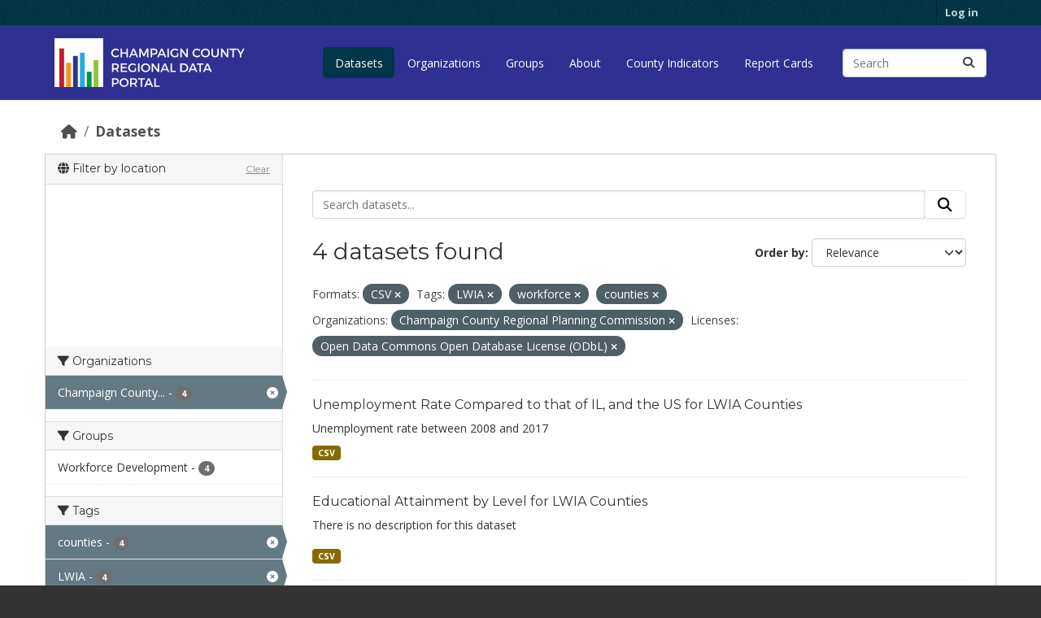

--- FILE ---
content_type: text/html; charset=utf-8
request_url: https://data.ccrpc.org/dataset?res_format=CSV&tags=LWIA&tags=workforce&organization=ccrpc&tags=counties&license_id=odc-odbl&_tags_limit=0
body_size: 7193
content:
<!DOCTYPE html>
<!--[if IE 9]> <html lang="en" class="ie9"> <![endif]-->
<!--[if gt IE 8]><!--> <html lang="en"  > <!--<![endif]-->
  <head>
    <meta charset="utf-8" />
      <meta name="csrf_field_name" content="_csrf_token" />
      <meta name="_csrf_token" content="IjJjZTlmOTNkZTIwYjUyMzk1OTI4NGE2YjZmNDMxYmEwYWVjMTExNTMi.aXGkdw.WJJ_di-fQuYPNM0ZSuVLnVHTKtA" />

      <meta name="generator" content="ckan 2.11.2" />
      <meta name="viewport" content="width=device-width, initial-scale=1.0">
    <title>Dataset - Champaign County Regional Data Portal</title>

    
    
    
    <link rel="shortcut icon" href="/base/images/ckan.ico" />
    
    
        
    <!-- Google tag (gtag.js) -->
    <script async src="https://www.googletagmanager.com/gtag/js?id=G-63TMQZEBQR"></script>
    <script>
     window.dataLayer = window.dataLayer || [];
     function gtag(){dataLayer.push(arguments);}

     
         gtag('set', 'linker');

         gtag('js', new Date());

         gtag('config', 'G-63TMQZEBQR', {
             anonymize_ip: true,
             linker: {
                 domains: []
             }
         });
     

     
     

    </script>


    

    
        <link rel="alternate" type="text/n3" href="https://data.ccrpc.org/catalog.n3"/>
        <link rel="alternate" type="text/turtle" href="https://data.ccrpc.org/catalog.ttl"/>
        <link rel="alternate" type="application/rdf+xml" href="https://data.ccrpc.org/catalog.xml"/>
        <link rel="alternate" type="application/ld+json" href="https://data.ccrpc.org/catalog.jsonld"/>
    

    
     
      
      
      
    
<link
  rel="stylesheet"
  href="https://fonts.googleapis.com/css?family=Montserrat:400|Open+Sans:400,400i,700"
  type="text/css"
  media="screen"
/>
 
    

    
    


    
    <link href="/webassets/base/757e28ef_main.css" rel="stylesheet"/>
<link href="/webassets/rpctheme/183ba83b_rpctheme.css" rel="stylesheet"/>
<link href="/webassets/ckanext-harvest/c95a0af2_harvest_css.css" rel="stylesheet"/>
<link href="/webassets/ckanext-geoview/f197a782_geo-resource-styles.css" rel="stylesheet"/>
    
    

  </head>

  
  <body data-site-root="https://data.ccrpc.org/" data-locale-root="https://data.ccrpc.org/" >

    
    
        
    

    
    <div class="visually-hidden-focusable"><a href="#content">Skip to main content</a></div>
  

  
    

 
<div class="account-masthead">
  <div class="container">
     
    <nav class="account not-authed" aria-label="Account">
      <ul class="list-unstyled">
        
        <li><a href="/user/login">Log in</a></li>
         
      </ul>
    </nav>
     
  </div>
</div>

<header class="masthead">
  <div class="container">
      
    <nav class="navbar navbar-expand-lg navbar-light">
      <hgroup class="header-image navbar-left">

      
<a class="logo" href="/"
  ><img
    src="/base/images/logo.svg"
    alt="Champaign County Regional Data Portal"
    title="Champaign County Regional Data Portal"
    height="60"
/></a>


       </hgroup>
      <button class="navbar-toggler" type="button" data-bs-toggle="collapse" data-bs-target="#main-navigation-toggle"
        aria-controls="main-navigation-toggle" aria-expanded="false" aria-label="Toggle navigation">
        <span class="fa fa-bars text-white"></span>
      </button>

      <div class="main-navbar collapse navbar-collapse" id="main-navigation-toggle">
        <ul class="navbar-nav ms-auto mb-2 mb-lg-0">
          
            
              
              

              <li class="active"><a href="/dataset/">Datasets</a></li><li><a href="/organization/">Organizations</a></li><li><a href="/group/">Groups</a></li><li><a href="/about">About</a></li><li><a href="None/pages/champaign-county-indicators">County Indicators</a></li><li><a href="None/pages/report-cards">Report Cards</a></li>
            
          </ul>

      
      
          <form class="d-flex site-search" action="/dataset/" method="get">
              <label class="d-none" for="field-sitewide-search">Search Datasets...</label>
              <input id="field-sitewide-search" class="form-control me-2"  type="text" name="q" placeholder="Search" aria-label="Search datasets..."/>
              <button class="btn" type="submit" aria-label="Submit"><i class="fa fa-search"></i></button>
          </form>
      
      </div>
    </nav>
  </div>
</header>

  
    <div class="main">
      <div id="content" class="container">
        
          
            <div class="flash-messages">
              
                
              
            </div>
          

          
            <div class="toolbar" role="navigation" aria-label="Breadcrumb">
              
                
                  <ol class="breadcrumb">
                    
<li class="home"><a href="/" aria-label="Home"><i class="fa fa-home"></i><span> Home</span></a></li>
                    
  <li class="active"><a href="/dataset/">Datasets</a></li>

                  </ol>
                
              
            </div>
          

          <div class="row wrapper">
            
            
            

            
              <aside class="secondary col-md-3">
                
                
  

<section id="dataset-map" class="module module-narrow module-shallow">
    <h2 class="module-heading">
        <i class="fa fa-globe"></i>
        Filter by location
        <a href="/dataset/?res_format=CSV&amp;tags=LWIA&amp;tags=workforce&amp;tags=counties&amp;organization=ccrpc&amp;license_id=odc-odbl&amp;_tags_limit=0" class="action">Clear</a>
    </h2>
    
    <div class="dataset-map" data-module="spatial-query" data-default_extent="[[39.879098, -88.462126], [40.399428, -87.931727]]" data-module-map_config="{&#34;type&#34;: &#34;custom&#34;, &#34;custom.url&#34;: &#34;https://tile.openstreetmap.org/{z}/{x}/{y}.png&#34;, &#34;attribution&#34;: &#34;Tiles courtesy of &lt;a target=\&#34;_blank\&#34; href=\&#34;https://www.openstreetmap.org/copyright\&#34;&gt;OpenStreetMap&lt;/a&gt;&#34;}">
        <div id="dataset-map-container"></div>
    </div>
</section>



  
  <div class="filters">
    <div>
      
        

    
    
	
	    
		<section class="module module-narrow module-shallow">
		    
			<h2 class="module-heading">
			    <i class="fa fa-filter"></i>
			    Organizations
			</h2>
		    
		    
			
			    
				<nav aria-label="Organizations">
				    <ul class="list-unstyled nav nav-simple nav-facet">
					
					    
					    
					    
					    
					    <li class="nav-item  active">
						<a href="/dataset/?res_format=CSV&amp;tags=LWIA&amp;tags=workforce&amp;tags=counties&amp;license_id=odc-odbl&amp;_tags_limit=0" title="Champaign County Regional Planning Commission">
						    <span class="item-label">Champaign County...</span>
						    <span class="hidden separator"> - </span>
						    <span class="item-count badge">4</span>

							<span class="facet-close"> <i class="fa fa-solid fa-circle-xmark"></i></span>
						</a>
					    </li>
					
				    </ul>
				</nav>

				<p class="module-footer">
				    
					
				    
				</p>
			    
			
		    
		</section>
	    
	
    

      
        

    
    
	
	    
		<section class="module module-narrow module-shallow">
		    
			<h2 class="module-heading">
			    <i class="fa fa-filter"></i>
			    Groups
			</h2>
		    
		    
			
			    
				<nav aria-label="Groups">
				    <ul class="list-unstyled nav nav-simple nav-facet">
					
					    
					    
					    
					    
					    <li class="nav-item ">
						<a href="/dataset/?res_format=CSV&amp;tags=LWIA&amp;tags=workforce&amp;tags=counties&amp;organization=ccrpc&amp;license_id=odc-odbl&amp;_tags_limit=0&amp;groups=workforce-development" title="">
						    <span class="item-label">Workforce Development</span>
						    <span class="hidden separator"> - </span>
						    <span class="item-count badge">4</span>

							
						</a>
					    </li>
					
				    </ul>
				</nav>

				<p class="module-footer">
				    
					
				    
				</p>
			    
			
		    
		</section>
	    
	
    

      
        

    
    
	
	    
		<section class="module module-narrow module-shallow">
		    
			<h2 class="module-heading">
			    <i class="fa fa-filter"></i>
			    Tags
			</h2>
		    
		    
			
			    
				<nav aria-label="Tags">
				    <ul class="list-unstyled nav nav-simple nav-facet">
					
					    
					    
					    
					    
					    <li class="nav-item  active">
						<a href="/dataset/?res_format=CSV&amp;tags=LWIA&amp;tags=workforce&amp;organization=ccrpc&amp;license_id=odc-odbl&amp;_tags_limit=0" title="">
						    <span class="item-label">counties</span>
						    <span class="hidden separator"> - </span>
						    <span class="item-count badge">4</span>

							<span class="facet-close"> <i class="fa fa-solid fa-circle-xmark"></i></span>
						</a>
					    </li>
					
					    
					    
					    
					    
					    <li class="nav-item  active">
						<a href="/dataset/?res_format=CSV&amp;tags=workforce&amp;tags=counties&amp;organization=ccrpc&amp;license_id=odc-odbl&amp;_tags_limit=0" title="">
						    <span class="item-label">LWIA</span>
						    <span class="hidden separator"> - </span>
						    <span class="item-count badge">4</span>

							<span class="facet-close"> <i class="fa fa-solid fa-circle-xmark"></i></span>
						</a>
					    </li>
					
					    
					    
					    
					    
					    <li class="nav-item ">
						<a href="/dataset/?res_format=CSV&amp;tags=LWIA&amp;tags=workforce&amp;tags=counties&amp;organization=ccrpc&amp;license_id=odc-odbl&amp;_tags_limit=0&amp;tags=regional+profiles" title="">
						    <span class="item-label">regional profiles</span>
						    <span class="hidden separator"> - </span>
						    <span class="item-count badge">4</span>

							
						</a>
					    </li>
					
					    
					    
					    
					    
					    <li class="nav-item  active">
						<a href="/dataset/?res_format=CSV&amp;tags=LWIA&amp;tags=counties&amp;organization=ccrpc&amp;license_id=odc-odbl&amp;_tags_limit=0" title="">
						    <span class="item-label">workforce</span>
						    <span class="hidden separator"> - </span>
						    <span class="item-count badge">4</span>

							<span class="facet-close"> <i class="fa fa-solid fa-circle-xmark"></i></span>
						</a>
					    </li>
					
					    
					    
					    
					    
					    <li class="nav-item ">
						<a href="/dataset/?res_format=CSV&amp;tags=LWIA&amp;tags=workforce&amp;tags=counties&amp;organization=ccrpc&amp;license_id=odc-odbl&amp;_tags_limit=0&amp;tags=education" title="">
						    <span class="item-label">education</span>
						    <span class="hidden separator"> - </span>
						    <span class="item-count badge">2</span>

							
						</a>
					    </li>
					
					    
					    
					    
					    
					    <li class="nav-item ">
						<a href="/dataset/?res_format=CSV&amp;tags=LWIA&amp;tags=workforce&amp;tags=counties&amp;organization=ccrpc&amp;license_id=odc-odbl&amp;_tags_limit=0&amp;tags=demographics" title="">
						    <span class="item-label">demographics</span>
						    <span class="hidden separator"> - </span>
						    <span class="item-count badge">1</span>

							
						</a>
					    </li>
					
					    
					    
					    
					    
					    <li class="nav-item ">
						<a href="/dataset/?res_format=CSV&amp;tags=LWIA&amp;tags=workforce&amp;tags=counties&amp;organization=ccrpc&amp;license_id=odc-odbl&amp;_tags_limit=0&amp;tags=population" title="">
						    <span class="item-label">population</span>
						    <span class="hidden separator"> - </span>
						    <span class="item-count badge">1</span>

							
						</a>
					    </li>
					
					    
					    
					    
					    
					    <li class="nav-item ">
						<a href="/dataset/?res_format=CSV&amp;tags=LWIA&amp;tags=workforce&amp;tags=counties&amp;organization=ccrpc&amp;license_id=odc-odbl&amp;_tags_limit=0&amp;tags=race" title="">
						    <span class="item-label">race</span>
						    <span class="hidden separator"> - </span>
						    <span class="item-count badge">1</span>

							
						</a>
					    </li>
					
					    
					    
					    
					    
					    <li class="nav-item ">
						<a href="/dataset/?res_format=CSV&amp;tags=LWIA&amp;tags=workforce&amp;tags=counties&amp;organization=ccrpc&amp;license_id=odc-odbl&amp;_tags_limit=0&amp;tags=unemployment" title="">
						    <span class="item-label">unemployment</span>
						    <span class="hidden separator"> - </span>
						    <span class="item-count badge">1</span>

							
						</a>
					    </li>
					
				    </ul>
				</nav>

				<p class="module-footer">
				    
					<a href="/dataset/?res_format=CSV&amp;tags=LWIA&amp;tags=workforce&amp;tags=counties&amp;organization=ccrpc&amp;license_id=odc-odbl" class="read-more">Show Only Popular Tags</a>
				    
				</p>
			    
			
		    
		</section>
	    
	
    

      
        

    
    
	
	    
		<section class="module module-narrow module-shallow">
		    
			<h2 class="module-heading">
			    <i class="fa fa-filter"></i>
			    Formats
			</h2>
		    
		    
			
			    
				<nav aria-label="Formats">
				    <ul class="list-unstyled nav nav-simple nav-facet">
					
					    
					    
					    
					    
					    <li class="nav-item  active">
						<a href="/dataset/?tags=LWIA&amp;tags=workforce&amp;tags=counties&amp;organization=ccrpc&amp;license_id=odc-odbl&amp;_tags_limit=0" title="">
						    <span class="item-label">CSV</span>
						    <span class="hidden separator"> - </span>
						    <span class="item-count badge">4</span>

							<span class="facet-close"> <i class="fa fa-solid fa-circle-xmark"></i></span>
						</a>
					    </li>
					
				    </ul>
				</nav>

				<p class="module-footer">
				    
					
				    
				</p>
			    
			
		    
		</section>
	    
	
    

      
        

    
    
	
	    
		<section class="module module-narrow module-shallow">
		    
			<h2 class="module-heading">
			    <i class="fa fa-filter"></i>
			    Licenses
			</h2>
		    
		    
			
			    
				<nav aria-label="Licenses">
				    <ul class="list-unstyled nav nav-simple nav-facet">
					
					    
					    
					    
					    
					    <li class="nav-item  active">
						<a href="/dataset/?res_format=CSV&amp;tags=LWIA&amp;tags=workforce&amp;tags=counties&amp;organization=ccrpc&amp;_tags_limit=0" title="Open Data Commons Open Database License (ODbL)">
						    <span class="item-label">Open Data Commons...</span>
						    <span class="hidden separator"> - </span>
						    <span class="item-count badge">4</span>

							<span class="facet-close"> <i class="fa fa-solid fa-circle-xmark"></i></span>
						</a>
					    </li>
					
				    </ul>
				</nav>

				<p class="module-footer">
				    
					
				    
				</p>
			    
			
		    
		</section>
	    
	
    

      
    </div>
    <a class="close no-text hide-filters"><i class="fa fa-times-circle"></i><span class="text">close</span></a>
  </div>


              </aside>
            

            
              <div class="primary col-md-9 col-xs-12" role="main">
                
                
  <section class="module">
    <div class="module-content">
      
        
      
      
        
        
        







<form id="dataset-search-form" class="search-form" method="get" data-module="select-switch">

  
    <div class="input-group search-input-group">
      <input aria-label="Search datasets..." id="field-giant-search" type="text" class="form-control input-lg" name="q" value="" autocomplete="off" placeholder="Search datasets...">
      
      <span class="input-group-btn">
        <button class="btn btn-default btn-lg" type="submit" value="search" aria-label="Submit">
          <i class="fa fa-search"></i>
        </button>
      </span>
      
    </div>
  

  
    <span>






<input type="hidden" name="res_format" value="CSV" />





<input type="hidden" name="tags" value="LWIA" />





<input type="hidden" name="tags" value="workforce" />





<input type="hidden" name="tags" value="counties" />





<input type="hidden" name="organization" value="ccrpc" />





<input type="hidden" name="license_id" value="odc-odbl" />



</span>
  

  
    
      <div class="form-group control-order-by">
        <label for="field-order-by">Order by</label>
        <select id="field-order-by" name="sort" class="form-control form-select">
          
            
              <option value="score desc, metadata_modified desc" selected="selected">Relevance</option>
            
          
            
              <option value="title_string asc">Name Ascending</option>
            
          
            
              <option value="title_string desc">Name Descending</option>
            
          
            
              <option value="metadata_modified desc">Last Modified</option>
            
          
        </select>
        
        <button class="btn btn-default js-hide" type="submit">Go</button>
        
      </div>
    
  

  
    <h1>
    
      

  
  
  
  

4 datasets found
    
    </h1>
  

  
    
      <p class="filter-list">
        
          
          <span class="facet">Formats:</span>
          
            <span class="filtered pill">CSV
              <a href="/dataset/?tags=LWIA&amp;tags=workforce&amp;tags=counties&amp;organization=ccrpc&amp;license_id=odc-odbl&amp;_tags_limit=0" class="remove" title="Remove"><i class="fa fa-times"></i></a>
            </span>
          
        
          
          <span class="facet">Tags:</span>
          
            <span class="filtered pill">LWIA
              <a href="/dataset/?res_format=CSV&amp;tags=workforce&amp;tags=counties&amp;organization=ccrpc&amp;license_id=odc-odbl&amp;_tags_limit=0" class="remove" title="Remove"><i class="fa fa-times"></i></a>
            </span>
          
            <span class="filtered pill">workforce
              <a href="/dataset/?res_format=CSV&amp;tags=LWIA&amp;tags=counties&amp;organization=ccrpc&amp;license_id=odc-odbl&amp;_tags_limit=0" class="remove" title="Remove"><i class="fa fa-times"></i></a>
            </span>
          
            <span class="filtered pill">counties
              <a href="/dataset/?res_format=CSV&amp;tags=LWIA&amp;tags=workforce&amp;organization=ccrpc&amp;license_id=odc-odbl&amp;_tags_limit=0" class="remove" title="Remove"><i class="fa fa-times"></i></a>
            </span>
          
        
          
          <span class="facet">Organizations:</span>
          
            <span class="filtered pill">Champaign County Regional Planning Commission
              <a href="/dataset/?res_format=CSV&amp;tags=LWIA&amp;tags=workforce&amp;tags=counties&amp;license_id=odc-odbl&amp;_tags_limit=0" class="remove" title="Remove"><i class="fa fa-times"></i></a>
            </span>
          
        
          
          <span class="facet">Licenses:</span>
          
            <span class="filtered pill">Open Data Commons Open Database License (ODbL)
              <a href="/dataset/?res_format=CSV&amp;tags=LWIA&amp;tags=workforce&amp;tags=counties&amp;organization=ccrpc&amp;_tags_limit=0" class="remove" title="Remove"><i class="fa fa-times"></i></a>
            </span>
          
        
      </p>
      <a class="show-filters btn btn-default">Filter Results</a>
    
  

</form>




      
      
        

  
    <ul class="dataset-list list-unstyled">
    	
	      
	        




  <li class="dataset-item">
    
      <div class="dataset-content">
        
          <h2 class="dataset-heading">
            
              
            
            
    <a href="/dataset/umemployment-rate-regional-workforce-profiles" title="Unemployment Rate Compared to that of IL, and the US for LWIA Counties">
      Unemployment Rate Compared to that of IL, and the US for LWIA Counties
    </a>
            
            
              
            
          </h2>
        
        
          
            <div>Unemployment rate between 2008 and 2017</div>
          
        
      </div>
      
        
          
            <ul class="dataset-resources list-unstyled">
              
                
                <li>
                  <a href="/dataset/umemployment-rate-regional-workforce-profiles" class="badge badge-default" data-format="csv">CSV</a>
                </li>
                
              
            </ul>
          
        
      
    
  </li>

	      
	        




  <li class="dataset-item">
    
      <div class="dataset-content">
        
          <h2 class="dataset-heading">
            
              
            
            
    <a href="/dataset/educational-attainment-figs-regional-workforce-profiles" title="Educational Attainment by Level for LWIA Counties">
      Educational Attainment by Level for LWIA Counties
    </a>
            
            
              
            
          </h2>
        
        
          
            <p class="empty">There is no description for this dataset</p>
          
        
      </div>
      
        
          
            <ul class="dataset-resources list-unstyled">
              
                
                <li>
                  <a href="/dataset/educational-attainment-figs-regional-workforce-profiles" class="badge badge-default" data-format="csv">CSV</a>
                </li>
                
              
            </ul>
          
        
      
    
  </li>

	      
	        




  <li class="dataset-item">
    
      <div class="dataset-content">
        
          <h2 class="dataset-heading">
            
              
            
            
    <a href="/dataset/total-population-regional-workforce-profiles" title="Population of LWIA Counties">
      Population of LWIA Counties
    </a>
            
            
              
            
          </h2>
        
        
          
            <p class="empty">There is no description for this dataset</p>
          
        
      </div>
      
        
          
            <ul class="dataset-resources list-unstyled">
              
                
                <li>
                  <a href="/dataset/total-population-regional-workforce-profiles" class="badge badge-default" data-format="csv">CSV</a>
                </li>
                
              
            </ul>
          
        
      
    
  </li>

	      
	        




  <li class="dataset-item">
    
      <div class="dataset-content">
        
          <h2 class="dataset-heading">
            
              
            
            
    <a href="/dataset/educational-attainment-by-race-figs-regional-workforce-profiles" title="Educational Attainment by Race for LWIA Counties">
      Educational Attainment by Race for LWIA Counties
    </a>
            
            
              
            
          </h2>
        
        
          
            <p class="empty">There is no description for this dataset</p>
          
        
      </div>
      
        
          
            <ul class="dataset-resources list-unstyled">
              
                
                <li>
                  <a href="/dataset/educational-attainment-by-race-figs-regional-workforce-profiles" class="badge badge-default" data-format="csv">CSV</a>
                </li>
                
              
            </ul>
          
        
      
    
  </li>

	      
	    
    </ul>
  

      
    </div>

    
      
    
  </section>

  
    <section class="module">
      <div class="module-content">
        
          <small>
            
            
            You can also access this registry using the <a href="/api/3">API</a> (see <a href="http://docs.ckan.org/en/2.11/api/">API Docs</a>).
          </small>
        
      </div>
    </section>
  

              </div>
            
          </div>
        
      </div>
    </div>
  
    <footer class="site-footer">
  <div class="container">
    
    <div class="row">
      <div class="col-md-8 footer-links">
        
          <ul class="list-unstyled">
            
              <li><a href="/about">About Champaign County Regional Data Portal</a></li>
            
          </ul>
          <ul class="list-unstyled">
             
<li><a href="https://docs.ckan.org/en/2.11/api/">CKAN API</a></li>
<li>
  <a href="https://www.opendefinition.org/okd/"
    ><img
      src="/base/images/od_80x15_blue.png"
      alt="Open Data"
  /></a>
</li>

          </ul>
        
      </div>
      <div class="col-md-4 attribution">
        
          <p><strong>Powered by</strong> <a class="hide-text ckan-footer-logo" href="http://ckan.org">CKAN</a></p>
        
        
          
<form class="lang-select" action="/util/redirect" data-module="select-switch" method="POST">
  
<input type="hidden" name="_csrf_token" value="IjJjZTlmOTNkZTIwYjUyMzk1OTI4NGE2YjZmNDMxYmEwYWVjMTExNTMi.aXGkdw.WJJ_di-fQuYPNM0ZSuVLnVHTKtA"/> 
  <div class="form-group">
    <label for="field-lang-select">Language</label>
    <select id="field-lang-select" name="url" data-module="autocomplete" data-module-dropdown-class="lang-dropdown" data-module-container-class="lang-container">
      
        <option value="/en/dataset?res_format=CSV&amp;tags=LWIA&amp;tags=workforce&amp;organization=ccrpc&amp;tags=counties&amp;license_id=odc-odbl&amp;_tags_limit=0" selected="selected">
          English
        </option>
      
        <option value="/pt_BR/dataset?res_format=CSV&amp;tags=LWIA&amp;tags=workforce&amp;organization=ccrpc&amp;tags=counties&amp;license_id=odc-odbl&amp;_tags_limit=0" >
          português (Brasil)
        </option>
      
        <option value="/ja/dataset?res_format=CSV&amp;tags=LWIA&amp;tags=workforce&amp;organization=ccrpc&amp;tags=counties&amp;license_id=odc-odbl&amp;_tags_limit=0" >
          日本語
        </option>
      
        <option value="/it/dataset?res_format=CSV&amp;tags=LWIA&amp;tags=workforce&amp;organization=ccrpc&amp;tags=counties&amp;license_id=odc-odbl&amp;_tags_limit=0" >
          italiano
        </option>
      
        <option value="/cs_CZ/dataset?res_format=CSV&amp;tags=LWIA&amp;tags=workforce&amp;organization=ccrpc&amp;tags=counties&amp;license_id=odc-odbl&amp;_tags_limit=0" >
          čeština (Česko)
        </option>
      
        <option value="/ca/dataset?res_format=CSV&amp;tags=LWIA&amp;tags=workforce&amp;organization=ccrpc&amp;tags=counties&amp;license_id=odc-odbl&amp;_tags_limit=0" >
          català
        </option>
      
        <option value="/es/dataset?res_format=CSV&amp;tags=LWIA&amp;tags=workforce&amp;organization=ccrpc&amp;tags=counties&amp;license_id=odc-odbl&amp;_tags_limit=0" >
          español
        </option>
      
        <option value="/fr/dataset?res_format=CSV&amp;tags=LWIA&amp;tags=workforce&amp;organization=ccrpc&amp;tags=counties&amp;license_id=odc-odbl&amp;_tags_limit=0" >
          français
        </option>
      
        <option value="/el/dataset?res_format=CSV&amp;tags=LWIA&amp;tags=workforce&amp;organization=ccrpc&amp;tags=counties&amp;license_id=odc-odbl&amp;_tags_limit=0" >
          Ελληνικά
        </option>
      
        <option value="/sv/dataset?res_format=CSV&amp;tags=LWIA&amp;tags=workforce&amp;organization=ccrpc&amp;tags=counties&amp;license_id=odc-odbl&amp;_tags_limit=0" >
          svenska
        </option>
      
        <option value="/sr/dataset?res_format=CSV&amp;tags=LWIA&amp;tags=workforce&amp;organization=ccrpc&amp;tags=counties&amp;license_id=odc-odbl&amp;_tags_limit=0" >
          српски
        </option>
      
        <option value="/no/dataset?res_format=CSV&amp;tags=LWIA&amp;tags=workforce&amp;organization=ccrpc&amp;tags=counties&amp;license_id=odc-odbl&amp;_tags_limit=0" >
          norsk
        </option>
      
        <option value="/sk/dataset?res_format=CSV&amp;tags=LWIA&amp;tags=workforce&amp;organization=ccrpc&amp;tags=counties&amp;license_id=odc-odbl&amp;_tags_limit=0" >
          slovenčina
        </option>
      
        <option value="/fi/dataset?res_format=CSV&amp;tags=LWIA&amp;tags=workforce&amp;organization=ccrpc&amp;tags=counties&amp;license_id=odc-odbl&amp;_tags_limit=0" >
          suomi
        </option>
      
        <option value="/ru/dataset?res_format=CSV&amp;tags=LWIA&amp;tags=workforce&amp;organization=ccrpc&amp;tags=counties&amp;license_id=odc-odbl&amp;_tags_limit=0" >
          русский
        </option>
      
        <option value="/de/dataset?res_format=CSV&amp;tags=LWIA&amp;tags=workforce&amp;organization=ccrpc&amp;tags=counties&amp;license_id=odc-odbl&amp;_tags_limit=0" >
          Deutsch
        </option>
      
        <option value="/pl/dataset?res_format=CSV&amp;tags=LWIA&amp;tags=workforce&amp;organization=ccrpc&amp;tags=counties&amp;license_id=odc-odbl&amp;_tags_limit=0" >
          polski
        </option>
      
        <option value="/nl/dataset?res_format=CSV&amp;tags=LWIA&amp;tags=workforce&amp;organization=ccrpc&amp;tags=counties&amp;license_id=odc-odbl&amp;_tags_limit=0" >
          Nederlands
        </option>
      
        <option value="/bg/dataset?res_format=CSV&amp;tags=LWIA&amp;tags=workforce&amp;organization=ccrpc&amp;tags=counties&amp;license_id=odc-odbl&amp;_tags_limit=0" >
          български
        </option>
      
        <option value="/ko_KR/dataset?res_format=CSV&amp;tags=LWIA&amp;tags=workforce&amp;organization=ccrpc&amp;tags=counties&amp;license_id=odc-odbl&amp;_tags_limit=0" >
          한국어 (대한민국)
        </option>
      
        <option value="/hu/dataset?res_format=CSV&amp;tags=LWIA&amp;tags=workforce&amp;organization=ccrpc&amp;tags=counties&amp;license_id=odc-odbl&amp;_tags_limit=0" >
          magyar
        </option>
      
        <option value="/sl/dataset?res_format=CSV&amp;tags=LWIA&amp;tags=workforce&amp;organization=ccrpc&amp;tags=counties&amp;license_id=odc-odbl&amp;_tags_limit=0" >
          slovenščina
        </option>
      
        <option value="/lv/dataset?res_format=CSV&amp;tags=LWIA&amp;tags=workforce&amp;organization=ccrpc&amp;tags=counties&amp;license_id=odc-odbl&amp;_tags_limit=0" >
          latviešu
        </option>
      
        <option value="/he/dataset?res_format=CSV&amp;tags=LWIA&amp;tags=workforce&amp;organization=ccrpc&amp;tags=counties&amp;license_id=odc-odbl&amp;_tags_limit=0" >
          עברית
        </option>
      
        <option value="/es_AR/dataset?res_format=CSV&amp;tags=LWIA&amp;tags=workforce&amp;organization=ccrpc&amp;tags=counties&amp;license_id=odc-odbl&amp;_tags_limit=0" >
          español (Argentina)
        </option>
      
        <option value="/uk/dataset?res_format=CSV&amp;tags=LWIA&amp;tags=workforce&amp;organization=ccrpc&amp;tags=counties&amp;license_id=odc-odbl&amp;_tags_limit=0" >
          українська
        </option>
      
        <option value="/mn_MN/dataset?res_format=CSV&amp;tags=LWIA&amp;tags=workforce&amp;organization=ccrpc&amp;tags=counties&amp;license_id=odc-odbl&amp;_tags_limit=0" >
          монгол (Монгол)
        </option>
      
        <option value="/km/dataset?res_format=CSV&amp;tags=LWIA&amp;tags=workforce&amp;organization=ccrpc&amp;tags=counties&amp;license_id=odc-odbl&amp;_tags_limit=0" >
          ខ្មែរ
        </option>
      
        <option value="/bs/dataset?res_format=CSV&amp;tags=LWIA&amp;tags=workforce&amp;organization=ccrpc&amp;tags=counties&amp;license_id=odc-odbl&amp;_tags_limit=0" >
          bosanski
        </option>
      
        <option value="/th/dataset?res_format=CSV&amp;tags=LWIA&amp;tags=workforce&amp;organization=ccrpc&amp;tags=counties&amp;license_id=odc-odbl&amp;_tags_limit=0" >
          ไทย
        </option>
      
        <option value="/sr_Latn/dataset?res_format=CSV&amp;tags=LWIA&amp;tags=workforce&amp;organization=ccrpc&amp;tags=counties&amp;license_id=odc-odbl&amp;_tags_limit=0" >
          srpski (latinica)
        </option>
      
        <option value="/is/dataset?res_format=CSV&amp;tags=LWIA&amp;tags=workforce&amp;organization=ccrpc&amp;tags=counties&amp;license_id=odc-odbl&amp;_tags_limit=0" >
          íslenska
        </option>
      
        <option value="/ar/dataset?res_format=CSV&amp;tags=LWIA&amp;tags=workforce&amp;organization=ccrpc&amp;tags=counties&amp;license_id=odc-odbl&amp;_tags_limit=0" >
          العربية
        </option>
      
        <option value="/ro/dataset?res_format=CSV&amp;tags=LWIA&amp;tags=workforce&amp;organization=ccrpc&amp;tags=counties&amp;license_id=odc-odbl&amp;_tags_limit=0" >
          română
        </option>
      
        <option value="/tl/dataset?res_format=CSV&amp;tags=LWIA&amp;tags=workforce&amp;organization=ccrpc&amp;tags=counties&amp;license_id=odc-odbl&amp;_tags_limit=0" >
          Filipino (Pilipinas)
        </option>
      
        <option value="/pt_PT/dataset?res_format=CSV&amp;tags=LWIA&amp;tags=workforce&amp;organization=ccrpc&amp;tags=counties&amp;license_id=odc-odbl&amp;_tags_limit=0" >
          português (Portugal)
        </option>
      
        <option value="/gl_ES/dataset?res_format=CSV&amp;tags=LWIA&amp;tags=workforce&amp;organization=ccrpc&amp;tags=counties&amp;license_id=odc-odbl&amp;_tags_limit=0" >
          galego (España)
        </option>
      
        <option value="/ne/dataset?res_format=CSV&amp;tags=LWIA&amp;tags=workforce&amp;organization=ccrpc&amp;tags=counties&amp;license_id=odc-odbl&amp;_tags_limit=0" >
          नेपाली
        </option>
      
        <option value="/vi/dataset?res_format=CSV&amp;tags=LWIA&amp;tags=workforce&amp;organization=ccrpc&amp;tags=counties&amp;license_id=odc-odbl&amp;_tags_limit=0" >
          Tiếng Việt
        </option>
      
        <option value="/sq/dataset?res_format=CSV&amp;tags=LWIA&amp;tags=workforce&amp;organization=ccrpc&amp;tags=counties&amp;license_id=odc-odbl&amp;_tags_limit=0" >
          shqip
        </option>
      
        <option value="/lt/dataset?res_format=CSV&amp;tags=LWIA&amp;tags=workforce&amp;organization=ccrpc&amp;tags=counties&amp;license_id=odc-odbl&amp;_tags_limit=0" >
          lietuvių
        </option>
      
        <option value="/my_MM/dataset?res_format=CSV&amp;tags=LWIA&amp;tags=workforce&amp;organization=ccrpc&amp;tags=counties&amp;license_id=odc-odbl&amp;_tags_limit=0" >
          မြန်မာ (မြန်မာ)
        </option>
      
        <option value="/mk/dataset?res_format=CSV&amp;tags=LWIA&amp;tags=workforce&amp;organization=ccrpc&amp;tags=counties&amp;license_id=odc-odbl&amp;_tags_limit=0" >
          македонски
        </option>
      
        <option value="/uk_UA/dataset?res_format=CSV&amp;tags=LWIA&amp;tags=workforce&amp;organization=ccrpc&amp;tags=counties&amp;license_id=odc-odbl&amp;_tags_limit=0" >
          українська (Україна)
        </option>
      
        <option value="/am/dataset?res_format=CSV&amp;tags=LWIA&amp;tags=workforce&amp;organization=ccrpc&amp;tags=counties&amp;license_id=odc-odbl&amp;_tags_limit=0" >
          አማርኛ
        </option>
      
        <option value="/tr/dataset?res_format=CSV&amp;tags=LWIA&amp;tags=workforce&amp;organization=ccrpc&amp;tags=counties&amp;license_id=odc-odbl&amp;_tags_limit=0" >
          Türkçe
        </option>
      
        <option value="/da_DK/dataset?res_format=CSV&amp;tags=LWIA&amp;tags=workforce&amp;organization=ccrpc&amp;tags=counties&amp;license_id=odc-odbl&amp;_tags_limit=0" >
          dansk (Danmark)
        </option>
      
        <option value="/nb_NO/dataset?res_format=CSV&amp;tags=LWIA&amp;tags=workforce&amp;organization=ccrpc&amp;tags=counties&amp;license_id=odc-odbl&amp;_tags_limit=0" >
          norsk bokmål (Norge)
        </option>
      
        <option value="/eu/dataset?res_format=CSV&amp;tags=LWIA&amp;tags=workforce&amp;organization=ccrpc&amp;tags=counties&amp;license_id=odc-odbl&amp;_tags_limit=0" >
          euskara
        </option>
      
        <option value="/zh_Hans_CN/dataset?res_format=CSV&amp;tags=LWIA&amp;tags=workforce&amp;organization=ccrpc&amp;tags=counties&amp;license_id=odc-odbl&amp;_tags_limit=0" >
          中文 (简体, 中国)
        </option>
      
        <option value="/id/dataset?res_format=CSV&amp;tags=LWIA&amp;tags=workforce&amp;organization=ccrpc&amp;tags=counties&amp;license_id=odc-odbl&amp;_tags_limit=0" >
          Indonesia
        </option>
      
        <option value="/fa_IR/dataset?res_format=CSV&amp;tags=LWIA&amp;tags=workforce&amp;organization=ccrpc&amp;tags=counties&amp;license_id=odc-odbl&amp;_tags_limit=0" >
          فارسی (ایران)
        </option>
      
        <option value="/zh_Hant_TW/dataset?res_format=CSV&amp;tags=LWIA&amp;tags=workforce&amp;organization=ccrpc&amp;tags=counties&amp;license_id=odc-odbl&amp;_tags_limit=0" >
          中文 (繁體, 台灣)
        </option>
      
        <option value="/hr/dataset?res_format=CSV&amp;tags=LWIA&amp;tags=workforce&amp;organization=ccrpc&amp;tags=counties&amp;license_id=odc-odbl&amp;_tags_limit=0" >
          hrvatski
        </option>
      
        <option value="/en_AU/dataset?res_format=CSV&amp;tags=LWIA&amp;tags=workforce&amp;organization=ccrpc&amp;tags=counties&amp;license_id=odc-odbl&amp;_tags_limit=0" >
          English (Australia)
        </option>
      
        <option value="/gl/dataset?res_format=CSV&amp;tags=LWIA&amp;tags=workforce&amp;organization=ccrpc&amp;tags=counties&amp;license_id=odc-odbl&amp;_tags_limit=0" >
          galego
        </option>
      
    </select>
  </div>
  <button class="btn btn-default d-none " type="submit">Go</button>
</form>


        
      </div>
    </div>
    
  </div>
</footer>
  

  
  
  
     
    
<script
  type="module"
  src="https://unpkg.com/@ccrpc/charts@0.9.3/dist/ccrpc-charts/ccrpc-charts.esm.js"
></script>
<script
  nomodule
  src="https://unpkg.com/@ccrpc/charts@0.9.3/dist/ccrpc-charts/ccrpc-charts.js"
></script>
<script
  type="module"
  src="https://reportcard.ccrpc.org/static/reportcard/components/reportcard/reportcard.esm.js"
></script>
<script
  nomodule=""
  src="https://reportcard.ccrpc.org/static/reportcard/components/reportcard/reportcard.js"
></script>

    
        
        
        <div class="js-hide" data-module="google-analytics"
             data-module-googleanalytics_resource_prefix="/downloads/">
        </div>
    


    
    <link href="/webassets/vendor/f3b8236b_select2.css" rel="stylesheet"/>
<link href="/webassets/vendor/53df638c_fontawesome.css" rel="stylesheet"/>
<link href="/webassets/ckanext-spatial/76b0745a_spatial_query.css" rel="stylesheet"/>
    <script src="/webassets/vendor/240e5086_jquery.js" type="text/javascript"></script>
<script src="/webassets/vendor/5978e33d_vendor.js" type="text/javascript"></script>
<script src="/webassets/vendor/6d1ad7e6_bootstrap.js" type="text/javascript"></script>
<script src="/webassets/vendor/529a0eb7_htmx.js" type="text/javascript"></script>
<script src="/webassets/base/a65ea3a0_main.js" type="text/javascript"></script>
<script src="/webassets/ckanext-spatial/9fdf977b_spatial_query.js" type="text/javascript"></script>
<script src="/webassets/base/b1def42f_ckan.js" type="text/javascript"></script>
<script src="/webassets/ckanext-googleanalytics/event_tracking.js?71ae8997" type="text/javascript"></script>
  </body>
</html>

--- FILE ---
content_type: text/css; charset=utf-8
request_url: https://data.ccrpc.org/webassets/rpctheme/183ba83b_rpctheme.css
body_size: 843
content:
body {
  font-family: "Open Sans", Helvetica, Arial, sans-serif;
}

h1,
h2,
h3,
h4,
h5,
h6 {
  font-family: "Montserrat", sans-serif;
  font-weight: 400;
}

a.tag:hover {
  background-color: #8dc53f;
  border: 1px solid #6ba41c;
  box-shadow: inset 0 1px 0 #b0e369;
  -webkit-box-shadow: inset 0 1px 0 #b0e369;
}

.masthead,
.homepage .module-search .module-content {
  background: #2e3191 none;
}

body,
.site-footer,
.homepage .module-search .tags {
  background: #333333 none;
}

[role="main"],
.main {
  background: white none;
}

.hero {
  background-color: #eeeeee;
  padding-bottom: 30px;
}

/* Section spacing and separation */
[role="main"]:not(.hero) {
  padding-top: 20px;
  padding-bottom: 20px;
}

[role="main"]:last-of-type {
  border-bottom: none;
  padding-bottom: 50px;
}

.box,
.wrapper,
.well {
  border-radius: 0;
  box-shadow: none;
}

.box h2:first-child {
  margin-top: 0;
}

.media-grid {
  padding-bottom: 15px;
}

.media-item,
.media-view {
  border-radius: 0;
}

.media-heading,
.context-info h1.heading {
  hyphens: none;
  word-break: normal;
}

.homepage .module-search .module-content,
.homepage .module-search .tags {
  border-radius: 0;
}

.module-image {
  display: inline-block;
  margin: 10px 15px 10px 0;
  vertical-align: top;
}

.module-image img {
  max-height: 60px;
  width: auto;
  border: 2px solid #ddd;
  border-radius: 4px;
  box-shadow: 0 2px 4px rgba(0, 0, 0, 0.1);
}

/* This rule prevents Organization Descriptions from breaking words in wrong places */
.context-info .description {
  word-wrap: break-word;
  word-break: break-word !important;
  overflow: auto;
}


--- FILE ---
content_type: text/javascript; charset=utf-8
request_url: https://unpkg.com/@ccrpc/charts@0.9.3/dist/ccrpc-charts/p-5ff21780.js
body_size: 5029
content:
let t,e,n,l=!1,o=!1,s=!1,r=0,c=!1;const i="undefined"!=typeof window?window:{},a=i.CSS,f=i.document||{head:{}},u={t:0,l:"",jmp:t=>t(),raf:t=>requestAnimationFrame(t),ael:(t,e,n,l)=>t.addEventListener(e,n,l),rel:(t,e,n,l)=>t.removeEventListener(e,n,l)},p=(()=>(f.head.attachShadow+"").indexOf("[native")>-1)(),m=t=>Promise.resolve(t),h=(()=>{try{return new CSSStyleSheet,!0}catch(t){}return!1})(),$=new WeakMap,d=t=>"sc-"+t,y={},w=t=>"object"==(t=typeof t)||"function"===t,b=(t,e,...n)=>{let l=null,o=null,s=!1,r=!1,c=[];const i=e=>{for(let n=0;n<e.length;n++)l=e[n],Array.isArray(l)?i(l):null!=l&&"boolean"!=typeof l&&((s="function"!=typeof t&&!w(l))&&(l+=""),s&&r?c[c.length-1].o+=l:c.push(s?_(null,l):l),r=s)};if(i(n),e){e.name&&(o=e.name);{const t=e.className||e.class;t&&(e.class="object"!=typeof t?t:Object.keys(t).filter(e=>t[e]).join(" "))}}if("function"==typeof t)return t(null===e?{}:e,c,j);const a=_(t,null);return a.s=e,c.length>0&&(a.u=c),a.p=o,a},_=(t,e)=>({t:0,h:t,o:e,$:null,u:null,s:null,p:null}),v={},j={forEach:(t,e)=>t.map(g).forEach(e),map:(t,e)=>t.map(g).map(e).map(M)},g=t=>({vattrs:t.s,vchildren:t.u,vkey:t._,vname:t.p,vtag:t.h,vtext:t.o}),M=t=>{const e=_(t.vtag,t.vtext);return e.s=t.vattrs,e.u=t.vchildren,e._=t.vkey,e.p=t.vname,e},R=(t,e,n,l,o,s)=>{if(n!==l){let c=st(t,e),a=e.toLowerCase();if("class"===e){const e=t.classList,o=S(n),s=S(l);e.remove(...o.filter(t=>t&&!s.includes(t))),e.add(...s.filter(t=>t&&!o.includes(t)))}else if("style"===e){for(const e in n)l&&null!=l[e]||(e.includes("-")?t.style.removeProperty(e):t.style[e]="");for(const e in l)n&&l[e]===n[e]||(e.includes("-")?t.style.setProperty(e,l[e]):t.style[e]=l[e])}else if("ref"===e)l&&l(t);else if(c||"o"!==e[0]||"n"!==e[1]){const i=w(l);if((c||i&&null!==l)&&!o)try{if(t.tagName.includes("-"))t[e]=l;else{let o=null==l?"":l;"list"===e?c=!1:null!=n&&t[e]==o||(t[e]=o)}}catch(r){}null==l||!1===l?t.removeAttribute(e):(!c||4&s||o)&&!i&&t.setAttribute(e,l=!0===l?"":l)}else e="-"===e[2]?e.slice(3):st(i,a)?a.slice(2):a[2]+e.slice(3),n&&u.rel(t,e,n,!1),l&&u.ael(t,e,l,!1)}},k=/\s/,S=t=>t?t.split(k):[],L=(t,e,n,l)=>{const o=11===e.$.nodeType&&e.$.host?e.$.host:e.$,s=t&&t.s||y,r=e.s||y;for(l in s)l in r||R(o,l,s[l],void 0,n,e.t);for(l in r)R(o,l,s[l],r[l],n,e.t)},U=(o,r,c,i)=>{let a,u,p,m=r.u[c],h=0;if(l||(s=!0,"slot"===m.h&&(t&&i.classList.add(t+"-s"),m.t|=m.u?2:1)),null!==m.o)a=m.$=f.createTextNode(m.o);else if(1&m.t)a=m.$=f.createTextNode("");else if(a=m.$=f.createElement(2&m.t?"slot-fb":m.h),L(null,m,!1),null!=t&&a["s-si"]!==t&&a.classList.add(a["s-si"]=t),m.u)for(h=0;h<m.u.length;++h)u=U(o,m,h,a),u&&a.appendChild(u);return a["s-hn"]=n,3&m.t&&(a["s-sr"]=!0,a["s-cr"]=e,a["s-sn"]=m.p||"",p=o&&o.u&&o.u[c],p&&p.h===m.h&&o.$&&O(o.$,!1)),a},O=(t,e)=>{u.t|=1;const l=t.childNodes;for(let o=l.length-1;o>=0;o--){const t=l[o];t["s-hn"]!==n&&t["s-ol"]&&(E(t).insertBefore(t,x(t)),t["s-ol"].remove(),t["s-ol"]=void 0,s=!0),e&&O(t,e)}u.t&=-2},C=(t,e,l,o,s,r)=>{let c,i=t["s-cr"]&&t["s-cr"].parentNode||t;for(i.shadowRoot&&i.tagName===n&&(i=i.shadowRoot);s<=r;++s)o[s]&&(c=U(null,l,s,t),c&&(o[s].$=c,i.insertBefore(c,x(e))))},P=(t,e,n,l,s)=>{for(;e<=n;++e)(l=t[e])&&(s=l.$,B(l),o=!0,s["s-ol"]?s["s-ol"].remove():O(s,!0),s.remove())},T=(t,e)=>t.h===e.h&&("slot"!==t.h||t.p===e.p),x=t=>t&&t["s-ol"]||t,E=t=>(t["s-ol"]?t["s-ol"]:t).parentNode,A=(t,e)=>{const n=e.$=t.$,l=t.u,o=e.u,s=e.o;let r;null===s?("slot"===e.h||L(t,e,!1),null!==l&&null!==o?((t,e,n,l)=>{let o,s=0,r=0,c=e.length-1,i=e[0],a=e[c],f=l.length-1,u=l[0],p=l[f];for(;s<=c&&r<=f;)null==i?i=e[++s]:null==a?a=e[--c]:null==u?u=l[++r]:null==p?p=l[--f]:T(i,u)?(A(i,u),i=e[++s],u=l[++r]):T(a,p)?(A(a,p),a=e[--c],p=l[--f]):T(i,p)?("slot"!==i.h&&"slot"!==p.h||O(i.$.parentNode,!1),A(i,p),t.insertBefore(i.$,a.$.nextSibling),i=e[++s],p=l[--f]):T(a,u)?("slot"!==i.h&&"slot"!==p.h||O(a.$.parentNode,!1),A(a,u),t.insertBefore(a.$,i.$),a=e[--c],u=l[++r]):(o=U(e&&e[r],n,r,t),u=l[++r],o&&E(i.$).insertBefore(o,x(i.$)));s>c?C(t,null==l[f+1]?null:l[f+1].$,n,l,r,f):r>f&&P(e,s,c)})(n,l,e,o):null!==o?(null!==t.o&&(n.textContent=""),C(n,null,e,o,0,o.length-1)):null!==l&&P(l,0,l.length-1)):(r=n["s-cr"])?r.parentNode.textContent=s:t.o!==s&&(n.data=s)},F=t=>{let e,n,l,o,s,r,c=t.childNodes;for(n=0,l=c.length;n<l;n++)if(e=c[n],1===e.nodeType){if(e["s-sr"])for(s=e["s-sn"],e.hidden=!1,o=0;o<l;o++)if(c[o]["s-hn"]!==e["s-hn"])if(r=c[o].nodeType,""!==s){if(1===r&&s===c[o].getAttribute("slot")){e.hidden=!0;break}}else if(1===r||3===r&&""!==c[o].textContent.trim()){e.hidden=!0;break}F(e)}},W=[],N=t=>{let e,n,l,s,r,c,i=0,a=t.childNodes,f=a.length;for(;i<f;i++){if(e=a[i],e["s-sr"]&&(n=e["s-cr"]))for(l=n.parentNode.childNodes,s=e["s-sn"],c=l.length-1;c>=0;c--)n=l[c],n["s-cn"]||n["s-nr"]||n["s-hn"]===e["s-hn"]||(q(n,s)?(r=W.find(t=>t.v===n),o=!0,n["s-sn"]=n["s-sn"]||s,r?r.j=e:W.push({j:e,v:n}),n["s-sr"]&&W.map(t=>{q(t.v,n["s-sn"])&&(r=W.find(t=>t.v===n),r&&!t.j&&(t.j=r.j))})):W.some(t=>t.v===n)||W.push({v:n}));1===e.nodeType&&N(e)}},q=(t,e)=>1===t.nodeType?null===t.getAttribute("slot")&&""===e||t.getAttribute("slot")===e:t["s-sn"]===e||""===e,B=t=>{t.s&&t.s.ref&&t.s.ref(null),t.u&&t.u.map(B)},D=t=>nt(t).g,H=(t,e)=>{e&&!t.M&&e["s-p"]&&e["s-p"].push(new Promise(e=>t.M=e))},V=(t,e)=>{if(t.t|=16,!(4&t.t))return H(t,t.R),yt(()=>z(t,e));t.t|=512},z=(t,e)=>{const n=t.k;let l;return e&&(l=Q(n,"componentWillLoad")),X(l,()=>G(t,n,e))},G=(r,c,i)=>{const a=r.g,m=a["s-rc"];i&&(t=>{const e=t.S,n=t.g,l=e.t,o=((t,e)=>{let n=d(e.L),l=at.get(n);if(t=11===t.nodeType?t:f,l)if("string"==typeof l){let e,o=$.get(t=t.head||t);o||$.set(t,o=new Set),o.has(n)||(e=f.createElement("style"),e.innerHTML=l,t.insertBefore(e,t.querySelector("link")),o&&o.add(n))}else t.adoptedStyleSheets.includes(l)||(t.adoptedStyleSheets=[...t.adoptedStyleSheets,l]);return n})(p&&n.shadowRoot?n.shadowRoot:n.getRootNode(),e);10&l&&(n["s-sc"]=o,n.classList.add(o+"-h"))})(r),((r,c)=>{const i=r.g,a=r.S,m=r.U||_(null,null),h=(t=>t&&t.h===v)(c)?c:b(null,null,c);if(n=i.tagName,h.h=null,h.t|=4,r.U=h,h.$=m.$=i.shadowRoot||i,t=i["s-sc"],e=i["s-cr"],l=p&&0!=(1&a.t),o=!1,A(m,h),u.t|=1,s){let t,e,n,l,o,s;N(h.$);let r=0;for(;r<W.length;r++)t=W[r],e=t.v,e["s-ol"]||(n=f.createTextNode(""),n["s-nr"]=e,e.parentNode.insertBefore(e["s-ol"]=n,e));for(r=0;r<W.length;r++)if(t=W[r],e=t.v,t.j){for(l=t.j.parentNode,o=t.j.nextSibling,n=e["s-ol"];n=n.previousSibling;)if(s=n["s-nr"],s&&s["s-sn"]===e["s-sn"]&&l===s.parentNode&&(s=s.nextSibling,!s||!s["s-nr"])){o=s;break}(!o&&l!==e.parentNode||e.nextSibling!==o)&&e!==o&&(!e["s-hn"]&&e["s-ol"]&&(e["s-hn"]=e["s-ol"].parentNode.nodeName),l.insertBefore(e,o))}else 1===e.nodeType&&(e.hidden=!0)}o&&F(h.$),u.t&=-2,W.length=0})(r,I(c)),r.t&=-17,r.t|=2,m&&(m.map(t=>t()),a["s-rc"]=void 0);{const t=a["s-p"],e=()=>J(r);0===t.length?e():(Promise.all(t).then(e),r.t|=4,t.length=0)}},I=t=>{try{t=t.render&&t.render()}catch(e){rt(e)}return t},J=t=>{const e=t.g,n=t.R;Q(t.k,"componentDidRender"),64&t.t||(t.t|=64,Y(e),t.O(e),n||K()),t.M&&(t.M(),t.M=void 0),512&t.t&&dt(()=>V(t,!1)),t.t&=-517},K=()=>{Y(f.documentElement),u.t|=2,dt(()=>(t=>{const e=new CustomEvent("appload",{detail:{namespace:"ccrpc-charts"}});return t.dispatchEvent(e),e})(i))},Q=(t,e,n)=>{if(t&&t[e])try{return t[e](n)}catch(l){rt(l)}},X=(t,e)=>t&&t.then?t.then(e):e(),Y=t=>t.classList.add("hydrated"),Z=(t,e,n)=>{if(e.C){t.watchers&&(e.P=t.watchers);const l=Object.entries(e.C),o=t.prototype;if(l.map(([t,[l]])=>{(31&l||2&n&&32&l)&&Object.defineProperty(o,t,{get(){return((t,e)=>nt(this).T.get(e))(0,t)},set(n){((t,e,n,l)=>{const o=nt(this),s=o.T.get(e),r=o.t,c=o.k;if(n=((t,e)=>null==t||w(t)?t:4&e?"false"!==t&&(""===t||!!t):2&e?parseFloat(t):1&e?t+"":t)(n,l.C[e][0]),!(8&r&&void 0!==s||n===s)&&(o.T.set(e,n),c)){if(l.P&&128&r){const t=l.P[e];t&&t.map(t=>{try{c[t](n,s,e)}catch(l){rt(l)}})}2==(18&r)&&V(o,!1)}})(0,t,n,e)},configurable:!0,enumerable:!0})}),1&n){const e=new Map;o.attributeChangedCallback=function(t,n,l){u.jmp(()=>{const n=e.get(t);this[n]=(null!==l||"boolean"!=typeof this[n])&&l})},t.observedAttributes=l.filter(([t,e])=>15&e[0]).map(([t,n])=>{const l=n[1]||t;return e.set(l,t),l})}}return t},tt=(t,e={})=>{const n=[],l=e.exclude||[],o=i.customElements,s=f.head,r=s.querySelector("meta[charset]"),c=f.createElement("style"),a=[];let m,$=!0;Object.assign(u,e),u.l=new URL(e.resourcesUrl||"./",f.baseURI).href,e.syncQueue&&(u.t|=4),t.map(t=>t[1].map(e=>{const s={t:e[0],L:e[1],C:e[2],A:e[3]};s.C=e[2],s.P={},!p&&1&s.t&&(s.t|=8);const r=s.L,c=class extends HTMLElement{constructor(t){super(t),ot(t=this,s),1&s.t&&(p?t.attachShadow({mode:"open"}):"shadowRoot"in t||(t.shadowRoot=t))}connectedCallback(){m&&(clearTimeout(m),m=null),$?a.push(this):u.jmp(()=>(t=>{if(0==(1&u.t)){const e=nt(t),n=e.S,l=()=>{};if(!(1&e.t)){e.t|=1,12&n.t&&(t=>{const e=t["s-cr"]=f.createComment("");e["s-cn"]=!0,t.insertBefore(e,t.firstChild)})(t);{let n=t;for(;n=n.parentNode||n.host;)if(n["s-p"]){H(e,e.R=n);break}}n.C&&Object.entries(n.C).map(([e,[n]])=>{if(31&n&&t.hasOwnProperty(e)){const n=t[e];delete t[e],t[e]=n}}),dt(()=>(async(t,e,n,l,o)=>{if(0==(32&e.t)){e.t|=32;{if((o=it(n)).then){const t=()=>{};o=await o,t()}o.isProxied||(n.P=o.watchers,Z(o,n,2),o.isProxied=!0);const t=()=>{};e.t|=8;try{new o(e)}catch(c){rt(c)}e.t&=-9,e.t|=128,t()}const t=d(n.L);if(!at.has(t)&&o.style){const e=()=>{};let l=o.style;8&n.t&&(l=await __sc_import_ccrpc_charts("./p-de803772.js").then(e=>e.scopeCss(l,t,!1))),((t,e,n)=>{let l=at.get(t);h&&n?(l=l||new CSSStyleSheet,l.replace(e)):l=e,at.set(t,l)})(t,l,!!(1&n.t)),e()}}const s=e.R,r=()=>V(e,!0);s&&s["s-rc"]?s["s-rc"].push(r):r()})(0,e,n))}l()}})(this))}disconnectedCallback(){u.jmp(()=>{})}forceUpdate(){(()=>{{const t=nt(this);t.g.isConnected&&2==(18&t.t)&&V(t,!1)}})()}componentOnReady(){return nt(this).F}};s.W=t[0],l.includes(r)||o.get(r)||(n.push(r),o.define(r,Z(c,s,1)))})),c.innerHTML=n+"{visibility:hidden}.hydrated{visibility:inherit}",c.setAttribute("data-styles",""),s.insertBefore(c,r?r.nextSibling:s.firstChild),$=!1,a.length?a.map(t=>t.connectedCallback()):u.jmp(()=>m=setTimeout(K,30))},et=new WeakMap,nt=t=>et.get(t),lt=(t,e)=>et.set(e.k=t,e),ot=(t,e)=>{const n={t:0,g:t,S:e,T:new Map};return n.F=new Promise(t=>n.O=t),t["s-p"]=[],t["s-rc"]=[],et.set(t,n)},st=(t,e)=>e in t,rt=t=>console.error(t),ct=new Map,it=t=>{const e=t.L.replace(/-/g,"_"),n=t.W,l=ct.get(n);return l?l[e]:__sc_import_ccrpc_charts(`./${n}.entry.js`).then(t=>(ct.set(n,t),t[e]),rt)},at=new Map,ft=[],ut=[],pt=[],mt=(t,e)=>n=>{t.push(n),c||(c=!0,e&&4&u.t?dt($t):u.raf($t))},ht=(t,e)=>{let n=0,l=0;for(;n<t.length&&(l=performance.now())<e;)try{t[n++](l)}catch(o){rt(o)}n===t.length?t.length=0:0!==n&&t.splice(0,n)},$t=()=>{r++,(t=>{for(let n=0;n<t.length;n++)try{t[n](performance.now())}catch(e){rt(e)}t.length=0})(ft);{const t=2==(6&u.t)?performance.now()+14*Math.ceil(.1*r):1/0;ht(ut,t),ht(pt,t),ut.length>0&&(pt.push(...ut),ut.length=0),(c=ft.length+ut.length+pt.length>0)?u.raf($t):r=0}},dt=t=>m().then(t),yt=mt(ut,!0),wt=()=>a&&a.supports&&a.supports("color","var(--c)")?m():__sc_import_ccrpc_charts("./p-9f8c4bca.js").then(()=>(u.N=i.__cssshim)?(!1).i():0),bt=()=>{u.N=i.__cssshim;const t=Array.from(f.querySelectorAll("script")).find(t=>/\/ccrpc-charts(\.esm)?\.js($|\?|#)/.test(t.src)||"ccrpc-charts"===t.getAttribute("data-stencil-namespace")),e=t["data-opts"]||{};return"onbeforeload"in t&&!history.scrollRestoration?{then(){}}:(e.resourcesUrl=new URL(".",new URL(t.getAttribute("data-resources-url")||t.src,i.location.href)).href,_t(e.resourcesUrl,t),i.customElements?m(e):__sc_import_ccrpc_charts("./p-2b669725.js").then(()=>e))},_t=(t,e)=>{try{i.__sc_import_ccrpc_charts=Function("w","return import(w);//"+Math.random())}catch(n){const l=new Map;i.__sc_import_ccrpc_charts=n=>{const o=new URL(n,t).href;let s=l.get(o);if(!s){const t=f.createElement("script");t.type="module",t.crossOrigin=e.crossOrigin,t.src=URL.createObjectURL(new Blob([`import * as m from '${o}'; window.__sc_import_ccrpc_charts.m = m;`],{type:"application/javascript"})),s=new Promise(e=>{t.onload=()=>{e(i.__sc_import_ccrpc_charts.m),t.remove()}}),l.set(o,s),f.head.appendChild(t)}return s}}};export{wt as a,tt as b,D as g,b as h,bt as p,lt as r}

--- FILE ---
content_type: application/javascript
request_url: https://reportcard.ccrpc.org/static/reportcard/components/reportcard/p-b8ad9344.js
body_size: 5990
content:
let t,e,n,l=!1,o=!1,r=!1,s=0,c=!1;const i="undefined"!=typeof window?window:{},a=i.CSS,f=i.document||{head:{}},u={t:0,l:"",jmp:t=>t(),raf:t=>requestAnimationFrame(t),ael:(t,e,n,l)=>t.addEventListener(e,n,l),rel:(t,e,n,l)=>t.removeEventListener(e,n,l)},p=(()=>(f.head.attachShadow+"").indexOf("[native")>-1)(),d=t=>Promise.resolve(t),m=(()=>{try{return new CSSStyleSheet,!0}catch(t){}return!1})(),$=new WeakMap,h=t=>"sc-"+t,y={},w=t=>"object"==(t=typeof t)||"function"===t,b=(t,e,...n)=>{let l=null,o=null,r=!1,s=!1,c=[];const i=e=>{for(let n=0;n<e.length;n++)l=e[n],Array.isArray(l)?i(l):null!=l&&"boolean"!=typeof l&&((r="function"!=typeof t&&!w(l))&&(l+=""),r&&s?c[c.length-1].o+=l:c.push(r?_(null,l):l),s=r)};if(i(n),e){e.name&&(o=e.name);{const t=e.className||e.class;t&&(e.class="object"!=typeof t?t:Object.keys(t).filter(e=>t[e]).join(" "))}}if("function"==typeof t)return t(null===e?{}:e,c,j);const a=_(t,null);return a.s=e,c.length>0&&(a.u=c),a.p=o,a},_=(t,e)=>({t:0,$:t,o:e,h:null,u:null,s:null,p:null}),v={},j={forEach:(t,e)=>t.map(g).forEach(e),map:(t,e)=>t.map(g).map(e).map(R)},g=t=>({vattrs:t.s,vchildren:t.u,vkey:t._,vname:t.p,vtag:t.$,vtext:t.o}),R=t=>{const e=_(t.vtag,t.vtext);return e.s=t.vattrs,e.u=t.vchildren,e._=t.vkey,e.p=t.vname,e},M=(t,e,n,l,o,r)=>{if(n!==l){let c=rt(t,e),a=e.toLowerCase();if("class"===e){const e=t.classList,o=S(n),r=S(l);e.remove(...o.filter(t=>t&&!r.includes(t))),e.add(...r.filter(t=>t&&!o.includes(t)))}else if("style"===e){for(const e in n)l&&null!=l[e]||(e.includes("-")?t.style.removeProperty(e):t.style[e]="");for(const e in l)n&&l[e]===n[e]||(e.includes("-")?t.style.setProperty(e,l[e]):t.style[e]=l[e])}else if("ref"===e)l&&l(t);else if(c||"o"!==e[0]||"n"!==e[1]){const i=w(l);if((c||i&&null!==l)&&!o)try{if(t.tagName.includes("-"))t[e]=l;else{let o=null==l?"":l;"list"===e?c=!1:null!=n&&t[e]==o||(t[e]=o)}}catch(s){}null==l||!1===l?t.removeAttribute(e):(!c||4&r||o)&&!i&&t.setAttribute(e,l=!0===l?"":l)}else e="-"===e[2]?e.slice(3):rt(i,a)?a.slice(2):a[2]+e.slice(3),n&&u.rel(t,e,n,!1),l&&u.ael(t,e,l,!1)}},k=/\s/,S=t=>t?t.split(k):[],L=(t,e,n,l)=>{const o=11===e.h.nodeType&&e.h.host?e.h.host:e.h,r=t&&t.s||y,s=e.s||y;for(l in r)l in s||M(o,l,r[l],void 0,n,e.t);for(l in s)M(o,l,r[l],s[l],n,e.t)},U=(o,s,c,i)=>{let a,u,p,d=s.u[c],m=0;if(l||(r=!0,"slot"===d.$&&(t&&i.classList.add(t+"-s"),d.t|=d.u?2:1)),null!==d.o)a=d.h=f.createTextNode(d.o);else if(1&d.t)a=d.h=f.createTextNode("");else if(a=d.h=f.createElement(2&d.t?"slot-fb":d.$),L(null,d,!1),null!=t&&a["s-si"]!==t&&a.classList.add(a["s-si"]=t),d.u)for(m=0;m<d.u.length;++m)u=U(o,d,m,a),u&&a.appendChild(u);return a["s-hn"]=n,3&d.t&&(a["s-sr"]=!0,a["s-cr"]=e,a["s-sn"]=d.p||"",p=o&&o.u&&o.u[c],p&&p.$===d.$&&o.h&&O(o.h,!1)),a},O=(t,e)=>{u.t|=1;const l=t.childNodes;for(let o=l.length-1;o>=0;o--){const t=l[o];t["s-hn"]!==n&&t["s-ol"]&&(E(t).insertBefore(t,x(t)),t["s-ol"].remove(),t["s-ol"]=void 0,r=!0),e&&O(t,e)}u.t&=-2},C=(t,e,l,o,r,s)=>{let c,i=t["s-cr"]&&t["s-cr"].parentNode||t;for(i.shadowRoot&&i.tagName===n&&(i=i.shadowRoot);r<=s;++r)o[r]&&(c=U(null,l,r,t),c&&(o[r].h=c,i.insertBefore(c,x(e))))},P=(t,e,n,l,r)=>{for(;e<=n;++e)(l=t[e])&&(r=l.h,B(l),o=!0,r["s-ol"]?r["s-ol"].remove():O(r,!0),r.remove())},T=(t,e)=>t.$===e.$&&("slot"!==t.$||t.p===e.p),x=t=>t&&t["s-ol"]||t,E=t=>(t["s-ol"]?t["s-ol"]:t).parentNode,A=(t,e)=>{const n=e.h=t.h,l=t.u,o=e.u,r=e.o;let s;null===r?("slot"===e.$||L(t,e,!1),null!==l&&null!==o?((t,e,n,l)=>{let o,r=0,s=0,c=e.length-1,i=e[0],a=e[c],f=l.length-1,u=l[0],p=l[f];for(;r<=c&&s<=f;)null==i?i=e[++r]:null==a?a=e[--c]:null==u?u=l[++s]:null==p?p=l[--f]:T(i,u)?(A(i,u),i=e[++r],u=l[++s]):T(a,p)?(A(a,p),a=e[--c],p=l[--f]):T(i,p)?("slot"!==i.$&&"slot"!==p.$||O(i.h.parentNode,!1),A(i,p),t.insertBefore(i.h,a.h.nextSibling),i=e[++r],p=l[--f]):T(a,u)?("slot"!==i.$&&"slot"!==p.$||O(a.h.parentNode,!1),A(a,u),t.insertBefore(a.h,i.h),a=e[--c],u=l[++s]):(o=U(e&&e[s],n,s,t),u=l[++s],o&&E(i.h).insertBefore(o,x(i.h)));r>c?C(t,null==l[f+1]?null:l[f+1].h,n,l,s,f):s>f&&P(e,r,c)})(n,l,e,o):null!==o?(null!==t.o&&(n.textContent=""),C(n,null,e,o,0,o.length-1)):null!==l&&P(l,0,l.length-1)):(s=n["s-cr"])?s.parentNode.textContent=r:t.o!==r&&(n.data=r)},F=t=>{let e,n,l,o,r,s,c=t.childNodes;for(n=0,l=c.length;n<l;n++)if(e=c[n],1===e.nodeType){if(e["s-sr"])for(r=e["s-sn"],e.hidden=!1,o=0;o<l;o++)if(c[o]["s-hn"]!==e["s-hn"])if(s=c[o].nodeType,""!==r){if(1===s&&r===c[o].getAttribute("slot")){e.hidden=!0;break}}else if(1===s||3===s&&""!==c[o].textContent.trim()){e.hidden=!0;break}F(e)}},W=[],N=t=>{let e,n,l,r,s,c,i=0,a=t.childNodes,f=a.length;for(;i<f;i++){if(e=a[i],e["s-sr"]&&(n=e["s-cr"]))for(l=n.parentNode.childNodes,r=e["s-sn"],c=l.length-1;c>=0;c--)n=l[c],n["s-cn"]||n["s-nr"]||n["s-hn"]===e["s-hn"]||(q(n,r)?(s=W.find(t=>t.v===n),o=!0,n["s-sn"]=n["s-sn"]||r,s?s.j=e:W.push({j:e,v:n}),n["s-sr"]&&W.map(t=>{q(t.v,n["s-sn"])&&(s=W.find(t=>t.v===n),s&&!t.j&&(t.j=s.j))})):W.some(t=>t.v===n)||W.push({v:n}));1===e.nodeType&&N(e)}},q=(t,e)=>1===t.nodeType?null===t.getAttribute("slot")&&""===e||t.getAttribute("slot")===e:t["s-sn"]===e||""===e,B=t=>{t.s&&t.s.ref&&t.s.ref(null),t.u&&t.u.map(B)},D=t=>nt(t).g,H=(t,e)=>{e&&!t.R&&e["s-p"].push(new Promise(e=>t.R=e))},V=(t,e)=>{if(t.t|=16,4&t.t)return void(t.t|=512);const n=t.M,l=()=>z(t,n,e);let o;return H(t,t.k),e&&(o=K(n,"componentWillLoad")),Q(o,()=>yt(l))},z=(s,c,i)=>{const a=s.g,d=a["s-rc"];i&&(t=>{const e=t.S,n=t.g,l=e.t,o=((t,e)=>{let n=h(e.L),l=at.get(n);if(t=11===t.nodeType?t:f,l)if("string"==typeof l){let e,o=$.get(t=t.head||t);o||$.set(t,o=new Set),o.has(n)||(e=f.createElement("style"),e.innerHTML=l,t.insertBefore(e,t.querySelector("link")),o&&o.add(n))}else t.adoptedStyleSheets.includes(l)||(t.adoptedStyleSheets=[...t.adoptedStyleSheets,l]);return n})(p&&n.shadowRoot?n.shadowRoot:n.getRootNode(),e);10&l&&(n["s-sc"]=o,n.classList.add(o+"-h"))})(s),((s,c)=>{const i=s.g,a=s.S,d=s.U||_(null,null),m=(t=>t&&t.$===v)(c)?c:b(null,null,c);if(n=i.tagName,m.$=null,m.t|=4,s.U=m,m.h=d.h=i.shadowRoot||i,t=i["s-sc"],e=i["s-cr"],l=p&&0!=(1&a.t),o=!1,A(d,m),u.t|=1,r){let t,e,n,l,o,r;N(m.h);let s=0;for(;s<W.length;s++)t=W[s],e=t.v,e["s-ol"]||(n=f.createTextNode(""),n["s-nr"]=e,e.parentNode.insertBefore(e["s-ol"]=n,e));for(s=0;s<W.length;s++)if(t=W[s],e=t.v,t.j){for(l=t.j.parentNode,o=t.j.nextSibling,n=e["s-ol"];n=n.previousSibling;)if(r=n["s-nr"],r&&r["s-sn"]===e["s-sn"]&&l===r.parentNode&&(r=r.nextSibling,!r||!r["s-nr"])){o=r;break}(!o&&l!==e.parentNode||e.nextSibling!==o)&&e!==o&&(!e["s-hn"]&&e["s-ol"]&&(e["s-hn"]=e["s-ol"].parentNode.nodeName),l.insertBefore(e,o))}else 1===e.nodeType&&(e.hidden=!0)}o&&F(m.h),u.t&=-2,W.length=0})(s,G(c)),s.t&=-17,s.t|=2,d&&(d.map(t=>t()),a["s-rc"]=void 0);{const t=a["s-p"],e=()=>I(s);0===t.length?e():(Promise.all(t).then(e),s.t|=4,t.length=0)}},G=t=>{try{t=t.render&&t.render()}catch(e){st(e)}return t},I=t=>{const e=t.g,n=t.k;K(t.M,"componentDidRender"),64&t.t||(t.t|=64,X(e),t.O(e),n||J()),t.R&&(t.R(),t.R=void 0),512&t.t&&ht(()=>V(t,!1)),t.t&=-517},J=()=>{X(f.documentElement),u.t|=2,ht(()=>(t=>{const e=new CustomEvent("appload",{detail:{namespace:"reportcard"}});return t.dispatchEvent(e),e})(i))},K=(t,e,n)=>{if(t&&t[e])try{return t[e](n)}catch(l){st(l)}},Q=(t,e)=>t&&t.then?t.then(e):e(),X=t=>t.classList.add("hydrated"),Y=(t,e,n)=>{if(e.C){t.watchers&&(e.P=t.watchers);const l=Object.entries(e.C),o=t.prototype;if(l.map(([t,[l]])=>{(31&l||2&n&&32&l)&&Object.defineProperty(o,t,{get(){return((t,e)=>nt(this).T.get(e))(0,t)},set(n){((t,e,n,l)=>{const o=nt(this),r=o.T.get(e),s=o.t,c=o.M;if(n=((t,e)=>null==t||w(t)?t:4&e?"false"!==t&&(""===t||!!t):2&e?parseFloat(t):1&e?t+"":t)(n,l.C[e][0]),!(8&s&&void 0!==r||n===r)&&(o.T.set(e,n),c)){if(l.P&&128&s){const t=l.P[e];t&&t.map(t=>{try{c[t](n,r,e)}catch(l){st(l)}})}2==(18&s)&&V(o,!1)}})(0,t,n,e)},configurable:!0,enumerable:!0})}),1&n){const e=new Map;o.attributeChangedCallback=function(t,n,l){u.jmp(()=>{const n=e.get(t);this[n]=(null!==l||"boolean"!=typeof this[n])&&l})},t.observedAttributes=l.filter(([t,e])=>15&e[0]).map(([t,n])=>{const l=n[1]||t;return e.set(l,t),l})}}return t},Z=(t,e={})=>{const n=[],l=e.exclude||[],o=i.customElements,r=f.head,s=r.querySelector("meta[charset]"),c=f.createElement("style"),a=[];let d,$=!0;Object.assign(u,e),u.l=new URL(e.resourcesUrl||"./",f.baseURI).href,e.syncQueue&&(u.t|=4),t.map(t=>t[1].map(e=>{const r={t:e[0],L:e[1],C:e[2],A:e[3]};r.C=e[2],r.P={},!p&&1&r.t&&(r.t|=8);const s=r.L,c=class extends HTMLElement{constructor(t){super(t),ot(t=this,r),1&r.t&&(p?t.attachShadow({mode:"open"}):"shadowRoot"in t||(t.shadowRoot=t))}connectedCallback(){d&&(clearTimeout(d),d=null),$?a.push(this):u.jmp(()=>(t=>{if(0==(1&u.t)){const e=nt(t),n=e.S,l=()=>{};if(!(1&e.t)){e.t|=1,12&n.t&&(t=>{const e=t["s-cr"]=f.createComment("");e["s-cn"]=!0,t.insertBefore(e,t.firstChild)})(t);{let n=t;for(;n=n.parentNode||n.host;)if(n["s-p"]){H(e,e.k=n);break}}n.C&&Object.entries(n.C).map(([e,[n]])=>{if(31&n&&t.hasOwnProperty(e)){const n=t[e];delete t[e],t[e]=n}}),ht(()=>(async(t,e,n,l,o)=>{if(0==(32&e.t)){e.t|=32;{if((o=it(n)).then){const t=()=>{};o=await o,t()}o.isProxied||(n.P=o.watchers,Y(o,n,2),o.isProxied=!0);const t=()=>{};e.t|=8;try{new o(e)}catch(c){st(c)}e.t&=-9,e.t|=128,t()}const t=h(n.L);if(!at.has(t)&&o.style){const e=()=>{};let l=o.style;8&n.t&&(l=await __sc_import_reportcard("./p-f40f26f5.js").then(e=>e.scopeCss(l,t,!1))),((t,e,n)=>{let l=at.get(t);m&&n?(l=l||new CSSStyleSheet,l.replace(e)):l=e,at.set(t,l)})(t,l,!!(1&n.t)),e()}}const r=e.k,s=()=>V(e,!0);r&&r["s-rc"]?r["s-rc"].push(s):s()})(0,e,n))}l()}})(this))}disconnectedCallback(){u.jmp(()=>{})}forceUpdate(){(()=>{{const t=nt(this);t.g.isConnected&&2==(18&t.t)&&V(t,!1)}})()}componentOnReady(){return nt(this).F}};r.W=t[0],l.includes(s)||o.get(s)||(n.push(s),o.define(s,Y(c,r,1)))})),c.innerHTML=n+"{visibility:hidden}.hydrated{visibility:inherit}",c.setAttribute("data-styles",""),r.insertBefore(c,s?s.nextSibling:r.firstChild),$=!1,a.length?a.map(t=>t.connectedCallback()):u.jmp(()=>d=setTimeout(J,30))},tt=t=>{const e=new URL(t,u.l);return e.origin!==i.location.origin?e.href:e.pathname},et=new WeakMap,nt=t=>et.get(t),lt=(t,e)=>et.set(e.M=t,e),ot=(t,e)=>{const n={t:0,g:t,S:e,T:new Map};return n.F=new Promise(t=>n.O=t),t["s-p"]=[],t["s-rc"]=[],et.set(t,n)},rt=(t,e)=>e in t,st=t=>console.error(t),ct=new Map,it=t=>{const e=t.L.replace(/-/g,"_"),n=t.W,l=ct.get(n);return l?l[e]:__sc_import_reportcard(`./${n}.entry.js`).then(t=>(ct.set(n,t),t[e]),st)},at=new Map,ft=[],ut=[],pt=[],dt=(t,e)=>n=>{t.push(n),c||(c=!0,e&&4&u.t?ht($t):u.raf($t))},mt=(t,e)=>{let n=0,l=0;for(;n<t.length&&(l=performance.now())<e;)try{t[n++](l)}catch(o){st(o)}n===t.length?t.length=0:0!==n&&t.splice(0,n)},$t=()=>{s++,(t=>{for(let n=0;n<t.length;n++)try{t[n](performance.now())}catch(e){st(e)}t.length=0})(ft);{const t=2==(6&u.t)?performance.now()+14*Math.ceil(.1*s):1/0;mt(ut,t),mt(pt,t),ut.length>0&&(pt.push(...ut),ut.length=0),(c=ft.length+ut.length+pt.length>0)?u.raf($t):s=0}},ht=t=>d().then(t),yt=dt(ut,!0),wt=()=>a&&a.supports&&a.supports("color","var(--c)")?d():__sc_import_reportcard("./p-e75178b0.js").then(()=>(u.N=i.__cssshim)?(!1).i():0),bt=()=>{u.N=i.__cssshim;const t=Array.from(f.querySelectorAll("script")).find(t=>/\/reportcard(\.esm)?\.js($|\?|#)/.test(t.src)||"reportcard"===t.getAttribute("data-stencil-namespace")),e=t["data-opts"]||{};return"onbeforeload"in t&&!history.scrollRestoration?{then(){}}:(e.resourcesUrl=new URL(".",new URL(t.getAttribute("data-resources-url")||t.src,i.location.href)).href,_t(e.resourcesUrl,t),i.customElements?d(e):__sc_import_reportcard("./p-50baaf6b.js").then(()=>e))},_t=(t,e)=>{try{i.__sc_import_reportcard=Function("w","return import(w);//"+Math.random())}catch(n){const l=new Map;i.__sc_import_reportcard=n=>{const o=new URL(n,t).href;let r=l.get(o);if(!r){const t=f.createElement("script");t.type="module",t.crossOrigin=e.crossOrigin,t.src=URL.createObjectURL(new Blob([`import * as m from '${o}'; window.__sc_import_reportcard.m = m;`],{type:"application/javascript"})),r=new Promise(e=>{t.onload=()=>{e(i.__sc_import_reportcard.m),t.remove()}}),l.set(o,r),f.head.appendChild(t)}return r}}};export{wt as a,Z as b,D as c,tt as g,b as h,bt as p,lt as r}

--- FILE ---
content_type: application/javascript
request_url: https://reportcard.ccrpc.org/static/reportcard/components/reportcard/reportcard.esm.js
body_size: 744
content:
import{p as t,b as e}from"./p-b8ad9344.js";t().then(t=>e([["p-21734a7c",[[1,"reportcard-performance-measure-table",{url:[1],pmData:[32]}]]],["p-24c53a02",[[0,"rpc-dataset",{backgroundColor:[1,"background-color"],borderColor:[1,"border-color"],borderWidth:[2,"border-width"],data:[1],fill:[8],label:[1],lineTension:[2,"line-tension"],order:[2],pointRadius:[2,"point-radius"],type:[1]}]]],["p-d5941ba1",[[0,"rpc-scale",{autoSkip:[4,"auto-skip"],axis:[1],display:[4],gridLines:[4,"grid-lines"],labels:[1],max:[2],min:[2],offset:[4],position:[1],scaleLabel:[1,"scale-label"],stacked:[4],type:[1],timeUnit:[1,"time-unit"],weight:[2]}]]],["p-18f6292f",[[1,"reportcard-summary-table",{url:[1],smData:[32],years:[32]}],[1,"rpc-chart",{animationDuration:[2,"animation-duration"],aspectRatio:[2,"aspect-ratio"],height:[1],width:[1],responsive:[4],maintainAspectRatio:[4,"maintain-aspect-ratio"],labels:[1040],url:[1],data:[1],download:[8],rows:[1],columns:[1],switch:[4],type:[1],typeOptions:[8,"type-options"],chartTitle:[1,"chart-title"],description:[1],source:[1],sourceUrl:[1,"source-url"],legend:[4],legendPosition:[1,"legend-position"],colors:[1],gridLines:[4,"grid-lines"],xLabel:[1,"x-label"],xMax:[2,"x-max"],xMin:[2,"x-min"],xType:[1,"x-type"],yLabel:[1,"y-label"],yMax:[2,"y-max"],yMin:[2,"y-min"],yType:[1,"y-type"],wrap:[2],lineTension:[2,"line-tension"],lineWidth:[2,"line-width"],fill:[8],stacked:[4],tooltip:[4],tooltipIntersect:[4,"tooltip-intersect"],tooltipMode:[1,"tooltip-mode"],parsedData:[32],datasets:[32]}],[1,"rpc-table",{url:[1],data:[1],rows:[1],columns:[1],switch:[4],download:[8],description:[1],header:[2],footer:[2],scrollY:[4,"scroll-y"],source:[1],sourceUrl:[1,"source-url"],tableTitle:[1,"table-title"],tableSubtitle:[1,"table-subtitle"],textAlignment:[1,"text-alignment"],parsedData:[32]}],[0,"rpc-metadata",{parent:[16]}]]]],t));